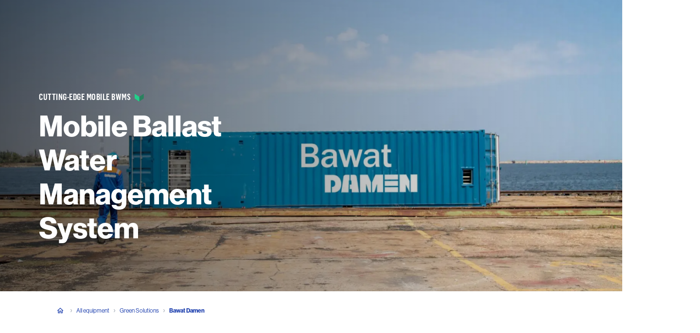

--- FILE ---
content_type: application/javascript; charset=UTF-8
request_url: https://www.damen.com/_next/static/chunks/pages/equipment/%5B%5B...slugs%5D%5D-036441aeefc832c7.js
body_size: -705
content:
(self.webpackChunk_N_E=self.webpackChunk_N_E||[]).push([[5305],{10847:(_,e,u)=>{"use strict";u.r(e),u.d(e,{__N_SSG:()=>n,default:()=>t});var s=u(51222),n=!0;let t=s.A},49130:(_,e,u)=>{(window.__NEXT_P=window.__NEXT_P||[]).push(["/equipment/[[...slugs]]",function(){return u(10847)}])}},_=>{_.O(0,[6133,38,2058,2117,3472,356,4793,3204,1222,636,6593,8792],()=>_(_.s=49130)),_N_E=_.O()}]);
//# sourceMappingURL=[[...slugs]]-036441aeefc832c7.js.map